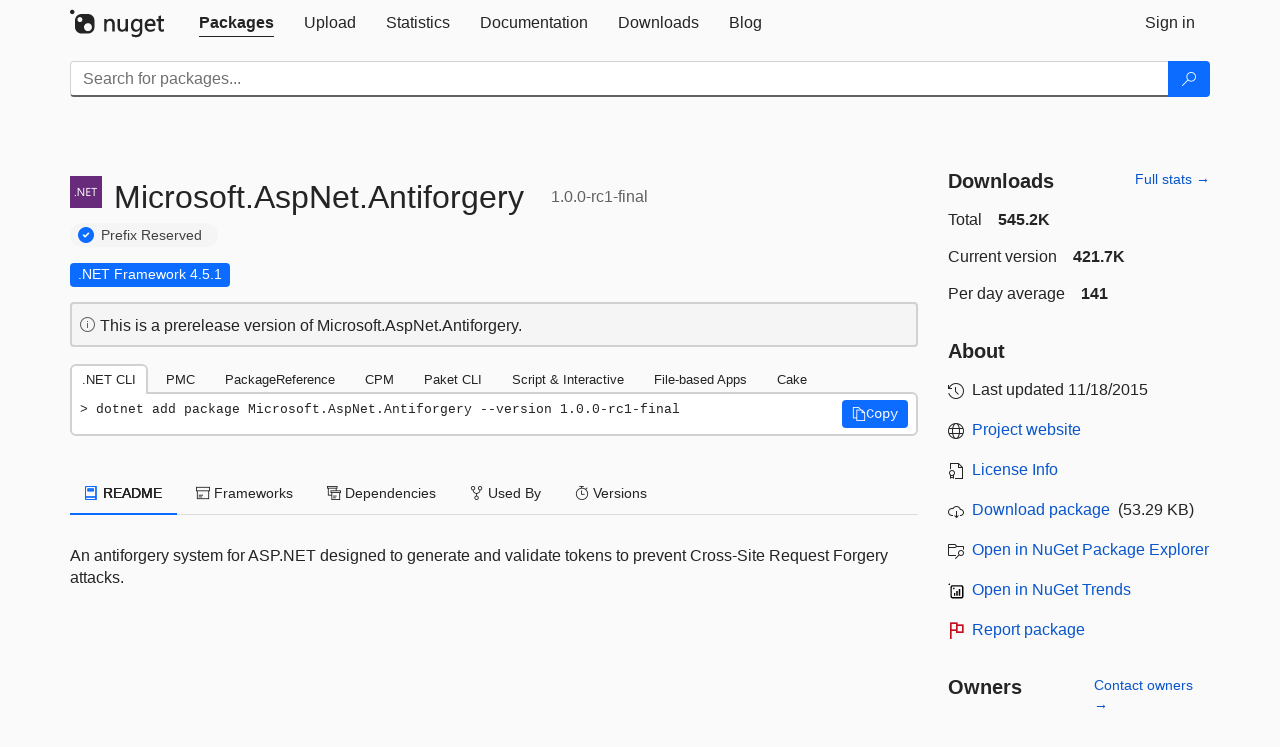

--- FILE ---
content_type: text/html; charset=utf-8
request_url: https://feed.nuget.org/packages/Microsoft.AspNet.Antiforgery/1.0.0-rc1-final
body_size: 10723
content:
<!DOCTYPE html>
<html lang="en">
<head>
    <meta charset="utf-8" />
    <meta http-equiv="X-UA-Compatible" content="IE=edge">
    <meta name="viewport" content="width=device-width, initial-scale=1">

        <link rel="canonical" href="https://www.nuget.org/packages/Microsoft.AspNet.Antiforgery/1.0.0-rc1-final">

    
            <meta property="fb:app_id" content="235682883225736" />
        <meta name="twitter:card" content="summary">
        <meta name="twitter:site" content="@nuget">
        <meta property="og:title" content="Microsoft.AspNet.Antiforgery 1.0.0-rc1-final" />
        <meta property="og:type" content="nugetgallery:package" />
        <meta property="og:url" content="https://nuget.org/packages/Microsoft.AspNet.Antiforgery/" />
        <meta property="og:description" content="An antiforgery system for ASP.NET designed to generate and validate tokens to prevent Cross-Site Request Forgery attacks." />
        <meta property="og:determiner" content="a" />
        <meta property="og:image" content="https://api.nuget.org/v3-flatcontainer/microsoft.aspnet.antiforgery/1.0.0-rc1-final/icon" />
            <link rel="alternate" type="application/atom+xml" title="Subscribe to Microsoft.AspNet.Antiforgery updates" href="/packages/Microsoft.AspNet.Antiforgery/atom.xml" />

    
        <meta name="description" content="An antiforgery system for ASP.NET designed to generate and validate tokens to prevent Cross-Site Request Forgery attacks.">


    <title>
        NuGet Gallery
        | Microsoft.AspNet.Antiforgery 1.0.0-rc1-final
    </title>

    <link href="/favicon.ico" rel="shortcut icon" type="image/x-icon" />
        <link title="NuGet.org" type="application/opensearchdescription+xml" href="/opensearch.xml" rel="search">

    <link href="/Content/gallery/css/site.min.css?v=1na5Q3HPVSkugniYsNxjmE134E1C4dpzFOT5rmDYA-E1" rel="stylesheet"/>

    <link href="/Content/gallery/css/bootstrap.min.css" rel="stylesheet"/>


    <script nonce="7LKmUN4jnwR1FMHpKhix/QCTpNDB51FmTanxBCxxpf4=">
        // Check the browser preferred color scheme
        const prefersDarkMode = window.matchMedia("(prefers-color-scheme: dark)").matches;
        const defaultTheme = prefersDarkMode ? "dark" : "light";
        const preferredTheme = localStorage.getItem("theme")

        // Check if the localStorage item is set, if not set it to the system theme
        if (!preferredTheme || !(preferredTheme === "dark" || preferredTheme === "light")) {
            localStorage.setItem("theme", "system");
        }

        if (preferredTheme === "light" || preferredTheme === "dark") {
            document.documentElement.setAttribute('data-theme', preferredTheme);
        }
        else {
            document.documentElement.setAttribute('data-theme', defaultTheme);
        }
    </script>

    <!-- HTML5 shim and Respond.js for IE8 support of HTML5 elements and media queries -->
    <!-- WARNING: Respond.js doesn't work if you view the page via file:// -->
    <!--[if lt IE 9]>
      <script src="https://oss.maxcdn.com/html5shiv/3.7.3/html5shiv.min.js"></script>
      <script src="https://oss.maxcdn.com/respond/1.4.2/respond.min.js"></script>
    <![endif]-->

    
    
    
    
                <script type="text/javascript">
                var appInsights = window.appInsights || function (config) {
                    function s(config) {
                        t[config] = function () {
                            var i = arguments;
                            t.queue.push(function () { t[config].apply(t, i) })
                        }
                    }

                    var t = { config: config }, r = document, f = window, e = "script", o = r.createElement(e), i, u;
                    for (o.src = config.url || "//js.monitor.azure.com/scripts/a/ai.0.js", r.getElementsByTagName(e)[0].parentNode.appendChild(o), t.cookie = r.cookie, t.queue = [], i = ["Event", "Exception", "Metric", "PageView", "Trace"]; i.length;) s("track" + i.pop());
                    return config.disableExceptionTracking || (i = "onerror", s("_" + i), u = f[i], f[i] = function (config, r, f, e, o) {
                        var s = u && u(config, r, f, e, o);
                        return s !== !0 && t["_" + i](config, r, f, e, o), s
                    }), t
                }({
                    instrumentationKey: 'df3a36b9-dfba-401c-82ab-35690083be3e',
                    samplingPercentage: 100
                });

                window.appInsights = appInsights;
                appInsights.trackPageView();
            </script>

</head>
<body >
    

<div id="cookie-banner"></div>




<nav class="navbar navbar-inverse" role="navigation">
    <div class="container">
        <div class="row">
            <div class="col-sm-12 text-center">
                <a href="#" id="skipToContent" class="showOnFocus" title="Skip To Content">Skip To Content</a>
            </div>
        </div>
        <div class="row">
            <div class="col-sm-12">
                <div class="navbar-header">
                    <button type="button" class="navbar-toggle collapsed" data-toggle="collapse" data-target="#navbar" aria-expanded="false" aria-controls="navbar">
                        <span class="sr-only">Toggle navigation</span>
                        <span class="icon-bar"></span>
                        <span class="icon-bar"></span>
                        <span class="icon-bar"></span>
                    </button>
                    <a href="/" class="home-link">
                        <div class="navbar-logo nuget-logo-image" alt="NuGet home" role="img" aria-label="NuGet Home"     onerror="this.src='https://nuget.org/Content/gallery/img/logo-header-94x29.png'; this.onerror = null;"
></div>
                    </a>
                </div>
                <div id="navbar" class="navbar-collapse collapse">
                    <ul class="nav navbar-nav" role="tablist">
                            <li class="active" role="presentation">
        <a role="tab" name="Packages" aria-selected="true" href="/packages" class="link-to-add-local-search-filters">
            <span>Packages</span>
        </a>
    </li>

                            <li class="" role="presentation">
        <a role="tab" name="Upload" aria-selected="false" href="/packages/manage/upload">
            <span>Upload</span>
        </a>
    </li>

    <li class="" role="presentation">
        <a role="tab" name="Statistics" aria-selected="false" href="/stats">
            <span>Statistics</span>
        </a>
    </li>
                                                    <li class="" role="presentation">
        <a role="tab" name="Documentation" aria-selected="false" href="https://docs.microsoft.com/nuget/">
            <span>Documentation</span>
        </a>
    </li>

                            <li class="" role="presentation">
        <a role="tab" name="Downloads" aria-selected="false" href="/downloads">
            <span>Downloads</span>
        </a>
    </li>

                            <li class="" role="presentation">
        <a role="tab" name="Blog" aria-selected="false" href="https://blog.nuget.org/">
            <span>Blog</span>
        </a>
    </li>

                    </ul>
                        <ul class="nav navbar-nav navbar-right" role="tablist">
    <li class="" role="presentation">
        <a role="tab" name="Sign in" aria-selected="false" href="/users/account/LogOn?returnUrl=%2Fpackages%2FMicrosoft.AspNet.Antiforgery%2F1.0.0-rc1-final" title="Sign in to an existing NuGet.org account">
            <span>Sign in</span>
        </a>
    </li>
                        </ul>
                </div>
            </div>
        </div>
    </div>

        <div id="search-bar-header" class="container search-container">
            <div class="row">
                <form aria-label="Package search bar" class="col-sm-12" id="form-to-add-local-search-filters" action="/packages" method="get">
                    <div class="input-group">
    <input name="q" type="text" class="form-control input-brand" id="search" aria-label="Enter packages to search"
           placeholder="Search for packages..." autocomplete="off"
           value=""
            />
    <span class="input-group-btn">
        <button class="btn btn-brand btn-search" type="submit"
                title="Search for packages" aria-label="Search">
            <span class="ms-Icon ms-Icon--Search" aria-hidden="true"></span>
        </button>
    </span>
</div>
                    <div id="autocomplete-results-container" class="text-left" tabindex="0"></div>

<script type="text/html" id="autocomplete-results-row">
    <!-- ko if: $data -->
    <!-- ko if: $data.PackageRegistration -->
    <div class="col-sm-4 autocomplete-row-id autocomplete-row-data">
        <span data-bind="attr: { id: 'autocomplete-result-id-' + $data.PackageRegistration.Id, title: $data.PackageRegistration.Id }, text: $data.PackageRegistration.Id"></span>
    </div>
    <div class="col-sm-4 autocomplete-row-downloadcount text-right autocomplete-row-data">
        <span data-bind="text: $data.DownloadCount + ' downloads'"></span>
    </div>
    <div class="col-sm-4 autocomplete-row-owners text-left autocomplete-row-data">
        <span data-bind="text: $data.OwnersString + ' '"></span>
    </div>
    <!-- /ko -->
    <!-- ko ifnot: $data.PackageRegistration -->
    <div class="col-sm-12 autocomplete-row-id autocomplete-row-data">
        <span data-bind="attr: { id: 'autocomplete-result-id-' + $data, title: $data  }, text: $data"></span>
    </div>
    <!-- /ko -->
    <!-- /ko -->
</script>

<script type="text/html" id="autocomplete-results-template">
    <!-- ko if: $data.data.length > 0 -->
    <div data-bind="foreach: $data.data" id="autocomplete-results-list">
        <a data-bind="attr: { id: 'autocomplete-result-row-' + $data, href: '/packages/' + $data, title: $data }" tabindex="-1">
            <div data-bind="attr:{ id: 'autocomplete-container-' + $data }" class="autocomplete-results-row">
            </div>
        </a>
    </div>
    <!-- /ko -->
</script>

                </form>
            </div>
        </div>
</nav>






    <div id="skippedToContent">
    ﻿










<section role="main" class="container main-container page-package-details">
    <div class="row">
        <div class="col-sm-9 package-details-main">
            <div class="package-header">
                    <div class="package-title">
                        <h1>
                            <span class="pull-left">
                                <img class="package-icon img-responsive" aria-hidden="true" alt=""
                                     src="https://api.nuget.org/v3-flatcontainer/microsoft.aspnet.antiforgery/1.0.0-rc1-final/icon"     onerror="this.src='https://nuget.org/Content/gallery/img/default-package-icon-256x256.png'; this.onerror = null;"
 />
                            </span>
                            <span class="title">
                                Microsoft.<wbr>AspNet.<wbr>Antiforgery
                            </span>
                            <span class="version-title">
                                1.0.0-rc1-final
                            </span>
                        </h1>

                            <span class="prefix-reserve-title">
                                <i class="ms-Icon ms-Icon--SkypeCircleCheck reserved-indicator" data-content="The ID prefix of this package has been reserved for one of the owners of this package by NuGet.org." tabindex="0"
                                   alt="The ID prefix of this package has been reserved for one of the owners of this package by NuGet.org."></i>
                                <a href="https://docs.microsoft.com/nuget/nuget-org/id-prefix-reservation" class="prefix-reserve-label">
                                    Prefix Reserved
                                </a>
                            </span>
                    </div>






<div class="framework framework-badges">
                <a href=/packages/Microsoft.AspNet.Antiforgery/1.0.0-rc1-final#supportedframeworks-body-tab
       >
        <span class=framework-badge-asset>
            .NET Framework 4.5.1
        </span>
        <span class="tooltip-block">
            <span class="tooltip-wrapper popover right" role="tooltip">
                <span class="arrow"></span>
                <span class="popover-content">
                    This package targets .NET Framework 4.5.1. The package is compatible with this framework or higher.
                </span>
            </span>
        </span>
    </a>
</div>




    <div class="icon-text alert alert-brand-info" >
        <i class="ms-Icon ms-Icon--Info" aria-hidden="true"></i>
        
                                This is a prerelease version of Microsoft.AspNet.Antiforgery.
                            

    </div>





                    <div class="install-tabs">
                        <ul class="nav nav-tabs" role="tablist">

    <li role="presentation" class="active">
        <a href="#dotnet-cli"
           id="dotnet-cli-tab" class="package-manager-tab"
           aria-selected="true" tabindex="0"
           aria-controls="dotnet-cli" role="tab" data-toggle="tab"
           title="Switch to tab panel which contains package installation command for .NET CLI">
            .NET CLI
        </a>
    </li>
    <li role="presentation" class="">
        <a href="#package-manager"
           id="package-manager-tab" class="package-manager-tab"
           aria-selected="false" tabindex="-1"
           aria-controls="package-manager" role="tab" data-toggle="tab"
           title="Switch to tab panel which contains package installation command for Package Manager Console">
            PMC
        </a>
    </li>
    <li role="presentation" class="">
        <a href="#package-reference"
           id="package-reference-tab" class="package-manager-tab"
           aria-selected="false" tabindex="-1"
           aria-controls="package-reference" role="tab" data-toggle="tab"
           title="Switch to tab panel which contains package installation command for PackageReference">
            PackageReference
        </a>
    </li>
    <li role="presentation" class="">
        <a href="#package-version"
           id="package-version-tab" class="package-manager-tab"
           aria-selected="false" tabindex="-1"
           aria-controls="package-version" role="tab" data-toggle="tab"
           title="Switch to tab panel which contains package installation command for Central Package Management">
            CPM
        </a>
    </li>
    <li role="presentation" class="">
        <a href="#paket-cli"
           id="paket-cli-tab" class="package-manager-tab"
           aria-selected="false" tabindex="-1"
           aria-controls="paket-cli" role="tab" data-toggle="tab"
           title="Switch to tab panel which contains package installation command for Paket CLI">
            Paket CLI
        </a>
    </li>
    <li role="presentation" class="">
        <a href="#script-interactive"
           id="script-interactive-tab" class="package-manager-tab"
           aria-selected="false" tabindex="-1"
           aria-controls="script-interactive" role="tab" data-toggle="tab"
           title="Switch to tab panel which contains package installation command for Script &amp; Interactive">
            Script &amp; Interactive
        </a>
    </li>
    <li role="presentation" class="">
        <a href="#dotnet-run-file"
           id="dotnet-run-file-tab" class="package-manager-tab"
           aria-selected="false" tabindex="-1"
           aria-controls="dotnet-run-file" role="tab" data-toggle="tab"
           title="Switch to tab panel which contains package installation command for File-based Apps">
            File-based Apps
        </a>
    </li>
    <li role="presentation" class="">
        <a href="#cake"
           id="cake-tab" class="package-manager-tab"
           aria-selected="false" tabindex="-1"
           aria-controls="cake" role="tab" data-toggle="tab"
           title="Switch to tab panel which contains package installation command for Cake">
            Cake
        </a>
    </li>
                        </ul>
                        <div class="tab-content">

    <div role="tabpanel" class="tab-pane active" id="dotnet-cli">
            <div class="install-script-row">
                
                <pre class="install-script" id="dotnet-cli-0001-text"><span class="install-command-row">dotnet add package Microsoft.AspNet.Antiforgery --version 1.0.0-rc1-final</span>
                    <div class="copy-button">
<button id="dotnet-cli-0001-button" class="btn btn-brand-icon" type="button"
                                data-toggle="popover" data-placement="bottom" data-content="Copied."
                                aria-label="Copy the .NET CLI command" role="button">
                            <span class="ms-Icon ms-Icon--Copy" aria-hidden="true"></span>
                            <span>Copy</span>
                        </button>
                    </div>
                </pre>
            </div>
            </div>
    <div role="tabpanel" class="tab-pane " id="package-manager">
            <div class="install-script-row">
                
                <pre class="install-script" id="package-manager-0001-text"><span class="install-command-row">NuGet\Install-Package Microsoft.AspNet.Antiforgery -Version 1.0.0-rc1-final</span>
                    <div class="copy-button">
<button id="package-manager-0001-button" class="btn btn-brand-icon" type="button"
                                data-toggle="popover" data-placement="bottom" data-content="Copied."
                                aria-label="Copy the PMC command" role="button">
                            <span class="ms-Icon ms-Icon--Copy" aria-hidden="true"></span>
                            <span>Copy</span>
                        </button>
                    </div>
                </pre>
            </div>
            <div class="icon-text alert alert-brand-info" >
        <i class="ms-Icon ms-Icon--Info" aria-hidden="true"></i>
        
This command is intended to be used within the Package Manager Console in Visual Studio, as it uses the NuGet module's version of <a href='https://docs.microsoft.com/nuget/reference/ps-reference/ps-ref-install-package'>Install-Package</a>.
                    
    </div>
    </div>
    <div role="tabpanel" class="tab-pane " id="package-reference">
            <div class="install-script-row">
                
                <pre class="install-script" id="package-reference-0001-text"><span class="install-command-row">&lt;PackageReference Include=&quot;Microsoft.AspNet.Antiforgery&quot; Version=&quot;1.0.0-rc1-final&quot; /&gt;</span>
                    <div class="copy-button">
<button id="package-reference-0001-button" class="btn btn-brand-icon" type="button"
                                data-toggle="popover" data-placement="bottom" data-content="Copied."
                                aria-label="Copy the PackageReference XML node" role="button">
                            <span class="ms-Icon ms-Icon--Copy" aria-hidden="true"></span>
                            <span>Copy</span>
                        </button>
                    </div>
                </pre>
            </div>
            <div class="icon-text alert alert-brand-info" >
        <i class="ms-Icon ms-Icon--Info" aria-hidden="true"></i>
        
For projects that support <a href="https://docs.microsoft.com/nuget/consume-packages/package-references-in-project-files">PackageReference</a>, copy this XML node into the project file to reference the package.
                    
    </div>
    </div>
    <div role="tabpanel" class="tab-pane " id="package-version">
            <div class="install-script-row">
                
                <pre class="install-script" id="package-version-0001-text"><span class="install-command-row">&lt;PackageVersion Include=&quot;Microsoft.AspNet.Antiforgery&quot; Version=&quot;1.0.0-rc1-final&quot; /&gt;</span>
                    <div class="copy-button">
<span class="package-manager-command-header">
                            Directory.Packages.props
                        </span>
<button id="package-version-0001-button" class="btn btn-brand-icon" type="button"
                                data-toggle="popover" data-placement="bottom" data-content="Copied."
                                aria-label="Copy the PackageVersion XML node" role="button">
                            <span class="ms-Icon ms-Icon--Copy" aria-hidden="true"></span>
                            <span>Copy</span>
                        </button>
                    </div>
                </pre>
            </div>
            <div class="install-script-row">
                
                <pre class="install-script" id="package-version-0002-text"><span class="install-command-row">&lt;PackageReference Include=&quot;Microsoft.AspNet.Antiforgery&quot; /&gt;</span>
                    <div class="copy-button">
<span class="package-manager-command-header">
                            Project file
                        </span>
<button id="package-version-0002-button" class="btn btn-brand-icon" type="button"
                                data-toggle="popover" data-placement="bottom" data-content="Copied."
                                aria-label="Copy the PackageVersion XML node" role="button">
                            <span class="ms-Icon ms-Icon--Copy" aria-hidden="true"></span>
                            <span>Copy</span>
                        </button>
                    </div>
                </pre>
            </div>
            <div class="icon-text alert alert-brand-info" >
        <i class="ms-Icon ms-Icon--Info" aria-hidden="true"></i>
        
For projects that support <a href="https://learn.microsoft.com/en-us/nuget/consume-packages/central-package-management">Central Package Management (CPM)</a>, copy this XML node into the solution Directory.Packages.props file to version the package.
                    
    </div>
    </div>
    <div role="tabpanel" class="tab-pane " id="paket-cli">
            <div class="install-script-row">
                
                <pre class="install-script" id="paket-cli-0001-text"><span class="install-command-row">paket add Microsoft.AspNet.Antiforgery --version 1.0.0-rc1-final</span>
                    <div class="copy-button">
<button id="paket-cli-0001-button" class="btn btn-brand-icon" type="button"
                                data-toggle="popover" data-placement="bottom" data-content="Copied."
                                aria-label="Copy the Paket CLI command" role="button">
                            <span class="ms-Icon ms-Icon--Copy" aria-hidden="true"></span>
                            <span>Copy</span>
                        </button>
                    </div>
                </pre>
            </div>
            <div class="icon-text alert alert-brand-warning"   role="alert" aria-live="assertive"  >
        <i class="ms-Icon ms-Icon--Warning" aria-hidden="true"></i>
        
<b display="none" aria-label="warning" role="alert"></b> The NuGet Team does not provide support for this client. Please contact its <a href="https://fsprojects.github.io/Paket/contact.html" aria-label="Contact the maintainers of the Paket CLI client">maintainers</a> for support.
                    
    </div>
    </div>
    <div role="tabpanel" class="tab-pane " id="script-interactive">
            <div class="install-script-row">
                
                <pre class="install-script" id="script-interactive-0001-text"><span class="install-command-row">#r &quot;nuget: Microsoft.AspNet.Antiforgery, 1.0.0-rc1-final&quot;</span>
                    <div class="copy-button">
<button id="script-interactive-0001-button" class="btn btn-brand-icon" type="button"
                                data-toggle="popover" data-placement="bottom" data-content="Copied."
                                aria-label="Copy the Script &amp; Interactive command" role="button">
                            <span class="ms-Icon ms-Icon--Copy" aria-hidden="true"></span>
                            <span>Copy</span>
                        </button>
                    </div>
                </pre>
            </div>
            <div class="icon-text alert alert-brand-info" >
        <i class="ms-Icon ms-Icon--Info" aria-hidden="true"></i>
        
#r directive can be used in F# Interactive and Polyglot Notebooks. Copy this into the interactive tool or source code of the script to reference the package.
                    
    </div>
    </div>
    <div role="tabpanel" class="tab-pane " id="dotnet-run-file">
            <div class="install-script-row">
                
                <pre class="install-script" id="dotnet-run-file-0001-text"><span class="install-command-row">#:package Microsoft.AspNet.Antiforgery@1.0.0-rc1-final</span>
                    <div class="copy-button">
<button id="dotnet-run-file-0001-button" class="btn btn-brand-icon" type="button"
                                data-toggle="popover" data-placement="bottom" data-content="Copied."
                                aria-label="Copy the File-based Apps command" role="button">
                            <span class="ms-Icon ms-Icon--Copy" aria-hidden="true"></span>
                            <span>Copy</span>
                        </button>
                    </div>
                </pre>
            </div>
            <div class="icon-text alert alert-brand-info" >
        <i class="ms-Icon ms-Icon--Info" aria-hidden="true"></i>
        
#:package directive can be used in C# file-based apps starting in .NET 10 preview 4. Copy this into a .cs file before any lines of code to reference the package.
                    
    </div>
    </div>
    <div role="tabpanel" class="tab-pane " id="cake">
            <div class="install-script-row">
                
                <pre class="install-script" id="cake-0001-text"><span class="install-command-row">#addin nuget:?package=Microsoft.AspNet.Antiforgery&amp;version=1.0.0-rc1-final&amp;prerelease</span>
                    <div class="copy-button">
<span class="package-manager-command-header">
                            Install as a Cake Addin
                        </span>
<button id="cake-0001-button" class="btn btn-brand-icon" type="button"
                                data-toggle="popover" data-placement="bottom" data-content="Copied."
                                aria-label="Copy the Cake command" role="button">
                            <span class="ms-Icon ms-Icon--Copy" aria-hidden="true"></span>
                            <span>Copy</span>
                        </button>
                    </div>
                </pre>
            </div>
            <div class="install-script-row">
                
                <pre class="install-script" id="cake-0002-text"><span class="install-command-row">#tool nuget:?package=Microsoft.AspNet.Antiforgery&amp;version=1.0.0-rc1-final&amp;prerelease</span>
                    <div class="copy-button">
<span class="package-manager-command-header">
                            Install as a Cake Tool
                        </span>
<button id="cake-0002-button" class="btn btn-brand-icon" type="button"
                                data-toggle="popover" data-placement="bottom" data-content="Copied."
                                aria-label="Copy the Cake command" role="button">
                            <span class="ms-Icon ms-Icon--Copy" aria-hidden="true"></span>
                            <span>Copy</span>
                        </button>
                    </div>
                </pre>
            </div>
            <div class="icon-text alert alert-brand-warning"   role="alert" aria-live="assertive"  >
        <i class="ms-Icon ms-Icon--Warning" aria-hidden="true"></i>
        
<b display="none" aria-label="warning" role="alert"></b> The NuGet Team does not provide support for this client. Please contact its <a href="https://cakebuild.net/support/nuget" aria-label="Contact the maintainers of the Cake client">maintainers</a> for support.
                    
    </div>
    </div>
                        </div>
                    </div>
            </div>

            <div class="body-tabs">
                <ul class="nav nav-tabs" role="tablist">

                        <li role="presentation" class="active" id="show-readme-container">
                            <a href="#readme-body-tab"
                               role="tab"
                               data-toggle="tab"
                               data-target="#readme-tab"
                               id="readme-body-tab"
                               class="body-tab"
                               aria-controls="readme-tab"
                               aria-selected="true"
                               tabindex="0">
                                    <i class="ms-Icon ms-Icon--Dictionary" aria-hidden="true"></i>
                                README
                            </a>
                        </li>
                        <li role="presentation" id="show-supportedframeworks-container">
                            <a href="#supportedframeworks-body-tab"
                                role="tab"
                                data-toggle="tab"
                                data-target="#supportedframeworks-tab"
                                id="supportedframeworks-body-tab"
                                class="body-tab"
                                aria-controls="supportedframeworks-tab"
                                aria-selected="false"
                                tabindex="-1">
                                <i class="ms-Icon ms-Icon--Package" aria-hidden="true"></i>
                                Frameworks
                            </a>
                        </li>
                        <li role="presentation">
                            <a href="#dependencies-body-tab"
                               role="tab"
                               data-toggle="tab"
                               data-target="#dependencies-tab"
                               id="dependencies-body-tab"
                               class="body-tab"
                               aria-controls="dependencies-tab"
                               aria-selected="false"
                               tabindex="-1">
                                <i class="ms-Icon ms-Icon--Packages" aria-hidden="true"></i>
                                Dependencies
                            </a>
                        </li>

                        <li role="presentation">
                            <a href="#usedby-body-tab"
                               role="tab"
                               data-toggle="tab"
                               data-target="#usedby-tab"
                               id="usedby-body-tab"
                               class="body-tab"
                               aria-controls="usedby-tab"
                               aria-selected="false"
                               tabindex="-1">
                                <i class="ms-Icon ms-Icon--BranchFork2" aria-hidden="true"></i>
                                Used By
                            </a>
                        </li>


                    <li role="presentation">
                        <a href="#versions-body-tab"
                           role="tab"
                           data-toggle="tab"
                           data-target="#versions-tab"
                           id="versions-body-tab"
                           class="body-tab"
                           aria-controls="versions-tab"
                           aria-selected="false"
                           tabindex="-1">
                            <i class="ms-Icon ms-Icon--Stopwatch" aria-hidden="true"></i>
                            Versions
                        </a>
                    </li>

                </ul>
            </div>

            <div class="tab-content body-tab-content">
                    <div role="tabpanel" class="tab-pane active" id="readme-tab"  aria-label="Readme tab content">
                            <p>An antiforgery system for ASP.NET designed to generate and validate tokens to prevent Cross-Site Request Forgery attacks.</p>
                    </div>
                    <div role="tabpanel" class="tab-pane " id="supportedframeworks-tab" aria-label="Supported frameworks tab content">
<table class="framework framework-table" aria-label="Supported frameworks">
    <thead>
        <tr>
            <th scope="col" class="framework-table-title"><b>Product</b></th>
            <th scope="col" class="framework-table-title">
                <b aria-hidden="true" >Versions</b>
                <span class="sr-only">Compatible and additional computed target framework versions.</span>
            </th>
        </tr>
    </thead>
    <tbody>
                <tr>
                    <td class="framework-table-product">
                        .NET Framework
                    </td>

                    <td class="framework-table-frameworks">
                                <span aria-hidden="true" class="framework-badge-asset framework-table-margin">net451</span>
                                <span class="sr-only">net451 is compatible.&nbsp;</span>
                                <span aria-hidden="true" class="framework-badge-computed framework-table-margin">net452</span>
                                <span class="sr-only">net452 was computed.&nbsp;</span>
                                <span aria-hidden="true" class="framework-badge-computed framework-table-margin">net46</span>
                                <span class="sr-only">net46 was computed.&nbsp;</span>
                                <span aria-hidden="true" class="framework-badge-computed framework-table-margin">net461</span>
                                <span class="sr-only">net461 was computed.&nbsp;</span>
                                <span aria-hidden="true" class="framework-badge-computed framework-table-margin">net462</span>
                                <span class="sr-only">net462 was computed.&nbsp;</span>
                                <span aria-hidden="true" class="framework-badge-computed framework-table-margin">net463</span>
                                <span class="sr-only">net463 was computed.&nbsp;</span>
                                <span aria-hidden="true" class="framework-badge-computed framework-table-margin">net47</span>
                                <span class="sr-only">net47 was computed.&nbsp;</span>
                                <span aria-hidden="true" class="framework-badge-computed framework-table-margin">net471</span>
                                <span class="sr-only">net471 was computed.&nbsp;</span>
                                <span aria-hidden="true" class="framework-badge-computed framework-table-margin">net472</span>
                                <span class="sr-only">net472 was computed.&nbsp;</span>
                                <span aria-hidden="true" class="framework-badge-computed framework-table-margin">net48</span>
                                <span class="sr-only">net48 was computed.&nbsp;</span>
                                <span aria-hidden="true" class="framework-badge-computed framework-table-margin">net481</span>
                                <span class="sr-only">net481 was computed.&nbsp;</span>
                    </td>
                </tr>
                <tr>
                    <td class="framework-table-product">
                        .NETPlatform
                    </td>

                    <td class="framework-table-frameworks">
                                <span aria-hidden="true" class="framework-badge-asset framework-table-margin">dotnet54</span>
                                <span class="sr-only">dotnet54 is compatible.&nbsp;</span>
                    </td>
                </tr>
    </tbody>
</table>
<div>
    <div>
        <i class="frameworktableinfo-computed-icon framework-badge-computed"></i>
        <span class="frameworktableinfo-text">Compatible target framework(s)</span>
    </div>
    <div>
        <i class="frameworktableinfo-asset-icon"></i>
        <span class="frameworktableinfo-text">Included target framework(s) (in package)</span>
    </div>
    <span class="frameworktableinfo-text"><i>Learn more about <a href='https://docs.microsoft.com/dotnet/standard/frameworks' aria-label="Learn more about Target Frameworks">Target Frameworks</a> and <a href='https://docs.microsoft.com/dotnet/standard/net-standard' aria-label="Learn more about .NET Standard">.NET Standard</a>.</i></span>
</div>
                    </div>
                    <div role="tabpanel" class="tab-pane " id="dependencies-tab" aria-label="Dependencies tab content">
                                    <ul class="list-unstyled dependency-groups" id="dependency-groups">
                                            <li>
                                                    <h4><span>.NETFramework 4.5.1</span></h4>
                                                <ul class="list-unstyled dependency-group">
                                                        <li>
                                                                <a href="/packages/Microsoft.AspNet.DataProtection/">Microsoft.AspNet.DataProtection</a>
                                                                <span>(&gt;= 1.0.0-rc1-final)</span>
                                                        </li>
                                                        <li>
                                                                <a href="/packages/Microsoft.AspNet.Http.Abstractions/">Microsoft.AspNet.Http.Abstractions</a>
                                                                <span>(&gt;= 1.0.0-rc1-final)</span>
                                                        </li>
                                                        <li>
                                                                <a href="/packages/Microsoft.AspNet.WebUtilities/">Microsoft.AspNet.WebUtilities</a>
                                                                <span>(&gt;= 1.0.0-rc1-final)</span>
                                                        </li>
                                                        <li>
                                                                <a href="/packages/Microsoft.Extensions.DependencyInjection.Abstractions/">Microsoft.Extensions.DependencyInjection.Abstractions</a>
                                                                <span>(&gt;= 1.0.0-rc1-final)</span>
                                                        </li>
                                                        <li>
                                                                <a href="/packages/Microsoft.Extensions.OptionsModel/">Microsoft.Extensions.OptionsModel</a>
                                                                <span>(&gt;= 1.0.0-rc1-final)</span>
                                                        </li>
                                                        <li>
                                                                <a href="/packages/Microsoft.Extensions.WebEncoders/">Microsoft.Extensions.WebEncoders</a>
                                                                <span>(&gt;= 1.0.0-rc1-final)</span>
                                                        </li>
                                                </ul>
                                            </li>
                                            <li>
                                                    <h4><span>.NETPlatform 5.4</span></h4>
                                                <ul class="list-unstyled dependency-group">
                                                        <li>
                                                                <a href="/packages/Microsoft.AspNet.DataProtection/">Microsoft.AspNet.DataProtection</a>
                                                                <span>(&gt;= 1.0.0-rc1-final)</span>
                                                        </li>
                                                        <li>
                                                                <a href="/packages/Microsoft.AspNet.Http.Abstractions/">Microsoft.AspNet.Http.Abstractions</a>
                                                                <span>(&gt;= 1.0.0-rc1-final)</span>
                                                        </li>
                                                        <li>
                                                                <a href="/packages/Microsoft.AspNet.WebUtilities/">Microsoft.AspNet.WebUtilities</a>
                                                                <span>(&gt;= 1.0.0-rc1-final)</span>
                                                        </li>
                                                        <li>
                                                                <a href="/packages/Microsoft.Extensions.DependencyInjection.Abstractions/">Microsoft.Extensions.DependencyInjection.Abstractions</a>
                                                                <span>(&gt;= 1.0.0-rc1-final)</span>
                                                        </li>
                                                        <li>
                                                                <a href="/packages/Microsoft.Extensions.OptionsModel/">Microsoft.Extensions.OptionsModel</a>
                                                                <span>(&gt;= 1.0.0-rc1-final)</span>
                                                        </li>
                                                        <li>
                                                                <a href="/packages/Microsoft.Extensions.WebEncoders/">Microsoft.Extensions.WebEncoders</a>
                                                                <span>(&gt;= 1.0.0-rc1-final)</span>
                                                        </li>
                                                </ul>
                                            </li>
                                    </ul>
                    </div>
                <div role="tabpanel" class="tab-pane " id="usedby-tab" aria-label="Used by tab content">
                        <div class="used-by" id="used-by">
                                    <h3>
                                        <strong>NuGet packages </strong> (2)
                                    </h3>
                                    <p>
                                        Showing the top 2 NuGet packages that depend on Microsoft.AspNet.Antiforgery:
                                    </p>
                                    <table class="table borderless" aria-label="Packages that depend on Microsoft.AspNet.Antiforgery">
                                        <thead>
                                            <tr>
                                                <th class="used-by-adjust-table-head" scope="col" role="columnheader">Package</th>
                                                <th class="used-by-adjust-table-head" scope="col" role="columnheader">Downloads</th>
                                            </tr>
                                        </thead>
                                        <tbody class="no-border">
                                                <tr>
                                                    <td class="used-by-desc-column">
                                                        <a class="text-left ngp-link" href="/packages/Microsoft.AspNet.Mvc.ViewFeatures/">
                                                            Microsoft.AspNet.Mvc.ViewFeatures
                                                        </a>
                                                            <i class="ms-Icon ms-Icon--SkypeCircleCheck reserved-indicator" title="The ID prefix of this package has been reserved for one of the owners of this package by NuGet.org."
                                                               alt="The ID prefix of this package has been reserved for one of the owners of this package by NuGet.org."></i>
                                                        <p class="used-by-desc">View Rendering features for the MVC runtime</p>
                                                    </td>
                                                    <td>
                                                        <i class="ms-Icon ms-Icon--Download used-by-download-icon" aria-hidden="true"></i> <label class="used-by-count">542.4K</label>
                                                    </td>
                                                </tr>
                                                <tr>
                                                    <td class="used-by-desc-column">
                                                        <a class="text-left ngp-link" href="/packages/Boilerplate.Web.Mvc6/">
                                                            Boilerplate.Web.Mvc6
                                                        </a>
                                                        <p class="used-by-desc">Provides boilerplate framework code for an ASP.NET MVC project. ASP.NET MVC Boilerplate is a professional template for building secure, fast, robust and adaptable web applications or sites. It provides the minimum amount of code required on top of the default MVC template provided by Microsoft. You can download the ASP.NET MVC Boilerplate project template on the Visual Studio Gallery or download the code on GitHub.</p>
                                                    </td>
                                                    <td>
                                                        <i class="ms-Icon ms-Icon--Download used-by-download-icon" aria-hidden="true"></i> <label class="used-by-count">67.1K</label>
                                                    </td>
                                                </tr>
                                        </tbody>
                                    </table>

                                    <h3>
                                        <strong>GitHub repositories</strong>
                                    </h3>
                                    <p>
                                        This package is not used by any popular GitHub repositories.
                                    </p>
                        </div>
                </div>
                <div role="tabpanel" class="tab-pane " id="versions-tab" aria-label="Versions tab content">
                    <div class="version-history" id="version-history">
                        <table aria-label="Version History of Microsoft.AspNet.Antiforgery" class="table borderless">
                            <thead>
                                <tr>
                                    <th scope="col" role="columnheader">Version</th>
                                    <th scope="col" role="columnheader">Downloads</th>
                                    <th scope="col" role="columnheader">
                                        Last Updated
                                    </th>

                                                                                                                <th scope="col" role="columnheader" aria-hidden="true" abbr="Package Warnings"></th>
                                </tr>
                            </thead>
                            <tbody class="no-border">
                                        <tr class="bg-brand-info">
                                            <td>
                                                <a href="/packages/Microsoft.AspNet.Antiforgery/1.0.0-rc1-final" title="1.0.0-rc1-final">
                                                    1.0.0-rc1-final
                                                </a>
                                            </td>
                                            <td>
                                                421,702
                                            </td>
                                            <td>
                                                <span data-datetime="2015-11-18T14:00:50.3900000">11/18/2015</span>
                                            </td>


                                                <td class="package-icon-cell" aria-hidden="true"></td>
                                        </tr>
                                        <tr>
                                            <td>
                                                <a href="/packages/Microsoft.AspNet.Antiforgery/1.0.0-beta8" title="1.0.0-beta8">
                                                    1.0.0-beta8
                                                </a>
                                            </td>
                                            <td>
                                                49,190
                                            </td>
                                            <td>
                                                <span data-datetime="2015-10-15T15:49:16.4430000">10/15/2015</span>
                                            </td>


                                                <td class="package-icon-cell" aria-hidden="true"></td>
                                        </tr>
                                        <tr>
                                            <td>
                                                <a href="/packages/Microsoft.AspNet.Antiforgery/1.0.0-beta7" title="1.0.0-beta7">
                                                    1.0.0-beta7
                                                </a>
                                            </td>
                                            <td>
                                                33,569
                                            </td>
                                            <td>
                                                <span data-datetime="2015-09-02T16:25:55.1700000">9/2/2015</span>
                                            </td>


                                                <td class="package-icon-cell" aria-hidden="true"></td>
                                        </tr>
                                        <tr>
                                            <td>
                                                <a href="/packages/Microsoft.AspNet.Antiforgery/1.0.0-beta6" title="1.0.0-beta6">
                                                    1.0.0-beta6
                                                </a>
                                            </td>
                                            <td>
                                                39,152
                                            </td>
                                            <td>
                                                <span data-datetime="2015-07-27T17:53:08.1330000">7/27/2015</span>
                                            </td>


                                                <td class="package-icon-cell" aria-hidden="true"></td>
                                        </tr>
                                        <tr>
                                            <td>
                                                <a href="/packages/Microsoft.AspNet.Antiforgery/1.0.0-beta5" title="1.0.0-beta5">
                                                    1.0.0-beta5
                                                </a>
                                            </td>
                                            <td>
                                                1,543
                                            </td>
                                            <td>
                                                <span data-datetime="2015-06-30T17:23:45.8430000">6/30/2015</span>
                                            </td>


                                                <td class="package-icon-cell" aria-hidden="true"></td>
                                        </tr>
                            </tbody>
                        </table>
                    </div>
                </div>
            </div>
        </div>

        <aside aria-label="Package details info" class="col-sm-3 package-details-info">
                <div class="sidebar-section">
                    <div class="row sidebar-headers">
                        <div class="col-md-6">
                            Downloads
                        </div>
                        <div class="col-md-6 title-links">
                                <a href="/stats/packages/Microsoft.AspNet.Antiforgery?groupby=Version" title="Package Statistics">Full stats →</a>
                        </div>
                    </div>
                    <div class="download-info">
                        <div class="download-info-row">
                            <span class="download-info-header">Total</span>
                            <span class="download-info-content">545.2K</span>
                        </div>
                        <div class="download-info-row">
                            <span class="download-info-header">Current version</span>
                            <span class="download-info-content">421.7K</span>
                        </div>
                        <div class="download-info-row">
                            <span class="download-info-header">Per day average</span>
                            <span class="download-info-content">141</span>
                        </div>
                    </div>
                </div>

            <div class="sidebar-section">
                <div class="sidebar-headers">About</div>
                <ul class="list-unstyled ms-Icon-ul sidebar-links">
                    <li>
                        <i class="ms-Icon ms-Icon--History" aria-hidden="true"></i>
                        Last updated <span data-datetime="2015-11-18T14:00:50.3900000">11/18/2015</span>
                    </li>
                        <li>
                            <i class="ms-Icon ms-Icon--Globe" aria-hidden="true"></i>
                            <a href="https://www.asp.net/" data-track="outbound-project-url" title="Visit the project site to learn more about this package" rel="nofollow">
                                Project website
                            </a>
                        </li>


                            <li>
                                <i class="ms-Icon ms-Icon--Certificate" aria-hidden="true"></i>
                                    <a href="https://www.microsoft.com/web/webpi/eula/net_library_eula_enu.htm"
                                        data-track="outbound-license-url" title="Make sure you agree with the license" rel="nofollow">
                                        License Info
                                    </a>
                            </li>

                        <li>
                            <i class="ms-Icon ms-Icon--CloudDownload" aria-hidden="true"></i>
                            <a href="https://www.nuget.org/api/v2/package/Microsoft.AspNet.Antiforgery/1.0.0-rc1-final" data-track="outbound-manual-download" title="Download the raw nupkg file." rel="nofollow">Download package</a>
                            &nbsp;(53.29 KB)
                        </li>

                        <li>
                            <i class="ms-Icon ms-Icon--FabricFolderSearch" aria-hidden="true" aria-label="nuget.info is a 3rd party website, not controlled by Microsoft. This link is made available to you per the NuGet Terms of Use." title="nuget.info is a 3rd party website, not controlled by Microsoft. This link is made available to you per the NuGet Terms of Use."></i>
                            <a href="https://nuget.info/packages/Microsoft.AspNet.Antiforgery/1.0.0-rc1-final" data-track="outbound-nugetpackageexplorer-url"
                                aria-label="open in NuGet Package Explorer"
                                title="Explore additional package info on NuGet Package Explorer" target="_blank" rel="nofollow noreferrer">
                                Open in NuGet Package Explorer
                            </a>
                        </li>


                        <li>
                            <img class="icon nuget-trends-icon"
                                 aria-label="nugettrends.com is a 3rd party website, not controlled by Microsoft. This link is made available to you per the NuGet Terms of Use." title="nugettrends.com is a 3rd party website, not controlled by Microsoft. This link is made available to you per the NuGet Terms of Use."
                                 src="https://nuget.org/Content/gallery/img/nuget-trends.svg"
                                     onerror="this.src='https://nuget.org/Content/gallery/img/nuget-trends-32x32.png'; this.onerror = null;"
 />
                            <a href="https://nugettrends.com/packages?ids=Microsoft.AspNet.Antiforgery" data-track="outbound-nuget-trends-url"
                               aria-label="open in nugetrends.com"
                               title="Explore download trends on nugettrends.com" target="_blank" rel="nofollow noreferrer">
                                Open in NuGet Trends
                            </a>
                        </li>


                        <li class="report-link">
                            <i class="ms-Icon ms-Icon--Flag" aria-hidden="true"></i>
                            <a href="/packages/Microsoft.AspNet.Antiforgery/1.0.0-rc1-final/ReportAbuse" title="Report the package as abusive">
                                Report package
                            </a>
                        </li>
                </ul>
            </div>



            <div class="sidebar-section">
                <div class="row sidebar-headers">
                    <div class="col-md-6">
                        Owners
                    </div>
                    <div class="col-md-6 title-links">
                        <a href="/packages/Microsoft.AspNet.Antiforgery/1.0.0-rc1-final/ContactOwners" title="Ask the package owners a question">Contact owners →</a>
                    </div>
                </div>

                    <ul class="list-unstyled owner-list">
                            <li>
                                    <a class="profile-icon" href="/profiles/Microsoft" title="Microsoft">
                                        <img src="/profiles/Microsoft/avatar?imageSize=64"
                                class="owner-image"
                                height="32"
                                width="32"
                                title="Microsoft"
                                alt="Microsoft gravatar" />
                                    </a>
                                <a class="username" href="/profiles/Microsoft" title="Microsoft">
                                    Microsoft
                                </a>
                            </li>
                            <li>
                                    <a class="profile-icon" href="/profiles/aspnet" title="aspnet">
                                        <img src="/profiles/aspnet/avatar?imageSize=64"
                                class="owner-image"
                                height="32"
                                width="32"
                                title="aspnet"
                                alt="aspnet gravatar" />
                                    </a>
                                <a class="username" href="/profiles/aspnet" title="aspnet">
                                    aspnet
                                </a>
                            </li>
                    </ul>


            </div>
                
                    <p>Copyright &#169; Microsoft Corporation</p>

                <p class="share-buttons">
                    <a href="https://www.facebook.com/sharer/sharer.php?u=https://nuget.org/packages/Microsoft.AspNet.Antiforgery/&t=Check+out+Microsoft.AspNet.Antiforgery+on+%23NuGet." target="_blank" rel="nofollow noreferrer">
                        <img width="24" height="24" alt="Share this package on Facebook"
                                src="https://nuget.org/Content/gallery/img/facebook.svg"
                                    onerror="this.src='https://nuget.org/Content/gallery/img/facebook-24x24.png'; this.onerror = null;"
 />
                    </a>
                    <a href="https://x.com/intent/post?url=https://nuget.org/packages/Microsoft.AspNet.Antiforgery/&text=Check+out+Microsoft.AspNet.Antiforgery+on+%23NuGet." target="_blank" rel="nofollow noreferrer">
                        <img width="24" height="24" alt="Share this package on X"
                                src="https://nuget.org/Content/gallery/img/x.svg"
                                    onerror="this.src='https://nuget.org/Content/gallery/img/x-24x24.png'; this.onerror = null;"
 />
                    </a>
                        <a href="/packages/Microsoft.AspNet.Antiforgery/atom.xml" data-track="atom-feed">
                            <img width="24" height="24" alt="Use the Atom feed to subscribe to new versions of Microsoft.AspNet.Antiforgery"
                                    src="https://nuget.org/Content/gallery/img/rss.svg"
                                        onerror="this.src='https://nuget.org/Content/gallery/img/rss-24x24.png'; this.onerror = null;"
 />
                        </a>
                </p>
        </aside>
    </div>
</section>


    </div>
    <footer class="footer">
    <div class="container">
        <div class="row">
            <div class="col-sm-4">
                <span class="footer-heading"><a href="/policies/Contact">Contact</a></span>
                <p>
                    Got questions about NuGet or the NuGet Gallery?
                </p>
            </div>
            <div class="col-sm-4">
                <span class="footer-heading"><a href="https://status.nuget.org/">Status</a></span>
                <p>
                    Find out the service status of NuGet.org and its related services.
                </p>
            </div>
            <div class="col-sm-4">
                <span class="footer-heading">
                    <a aria-label="Frequently Asked Questions" href="https://aka.ms/nuget-faq">
                        <abbr title="Frequently Asked Questions">FAQ</abbr>
                    </a>
                </span>
                <p>
                    Read the Frequently Asked Questions about NuGet and see if your question made the list.
                </p>
            </div>
        </div>
        <div class="row">
            <div class="col-md-3 row-gap">
                <div class="nuget-logo-footer" alt="NuGet home" role="img" aria-label="NuGet Home"     onerror="this.src='https://nuget.org/Content/gallery/img/logo-footer-184x57.png'; this.onerror = null;"
></div>
            </div>
            <div class="col-md-9 row-gap">
                <div class="row">
                        <div class="col-md-12 footer-release-info">
                            <p>
                                        &#169; Microsoft 2026 -

                                <a href="/policies/About">About</a> -
                                <a href="/policies/Terms">Terms of Use</a> -
                                <a href="https://go.microsoft.com/fwlink/?LinkId=521839" id="footer-privacy-policy-link">Privacy Statement</a>
                                    - <a href="https://www.microsoft.com/trademarks">Trademarks</a>
                                <br />
                            </p>
                        </div>
                </div>
            </div>
        </div>
    </div>
<!--
    This is the NuGet Gallery version 5.0.0-main-12912676.
        Deployed from 0d090ffb4f Link: https://www.github.com/NuGet/NuGetGallery/commit/0d090ffb4f
        Built on HEAD Link: https://www.github.com/NuGet/NuGetGallery/tree/HEAD
        Built on 2025-12-08T05:25:51.4871452+00:00
    Deployment label: PROD-USNC.ASE-5.0.0-main-12912676
    You are on d16dv4000006.
-->

</footer>

        <script src="https://wcpstatic.microsoft.com/mscc/lib/v2/wcp-consent.js" nonce="7LKmUN4jnwR1FMHpKhix/QCTpNDB51FmTanxBCxxpf4="></script>

    <script src="/Scripts/gallery/site.min.js?v=9352ShibzZ-oY8G2paDIJFoRoTrWghNF7YlXi2tc4d01" nonce='7LKmUN4jnwR1FMHpKhix/QCTpNDB51FmTanxBCxxpf4='></script>

    


    <style type="text/css" nonce="7LKmUN4jnwR1FMHpKhix/QCTpNDB51FmTanxBCxxpf4=">
        #dotnet-cli .install-command-row::before {    content: "> "}#package-manager .install-command-row::before {    content: "PM> "}#script-interactive .install-command-row::before {    content: "> "}
    </style>

    <script type="text/javascript" nonce="7LKmUN4jnwR1FMHpKhix/QCTpNDB51FmTanxBCxxpf4=">
        window.nuget = window.nuget || {};
        window.nuget.packageId = "Microsoft.AspNet.Antiforgery";
        window.nuget.packageVersion = "1.0.0-rc1-final";
        window.nuget.packageManagers = ["dotnet-cli-0001","package-manager-0001","package-reference-0001","package-version-0001","package-version-0002","paket-cli-0001","script-interactive-0001","dotnet-run-file-0001","cake-0001","cake-0002"];
        window.nuget.sponsorshipUrlCount = 0;
    </script>

    <script src="https://cdnjs.cloudflare.com/ajax/libs/highlight.js/11.6.0/highlight.min.js" integrity="sha512-gU7kztaQEl7SHJyraPfZLQCNnrKdaQi5ndOyt4L4UPL/FHDd/uB9Je6KDARIqwnNNE27hnqoWLBq+Kpe4iHfeQ==" crossorigin="anonymous" referrerpolicy="no-referrer"></script>
    <script src="https://cdnjs.cloudflare.com/ajax/libs/highlight.js/11.6.0/languages/fsharp.min.js" integrity="sha512-DXYctkkhmMYJ4vYp4Dm6jprD4ZareZ7ud/d9mGCKif/Dt3FnN95SjogHvwKvxXHoMAAkZX6EO6ePwpDIR1Y8jw==" crossorigin="anonymous" referrerpolicy="no-referrer"></script>
    <script src="https://cdnjs.cloudflare.com/ajax/libs/highlight.js/11.6.0/languages/dos.min.js" integrity="sha512-mz4SrGyk+dtPY9MNYOMkD81gp8ajViZ4S0VDuM/Zqg40cg9xgIBYSiL5fN79Htbz4f2+uR9lrDO6mgcjM+NAXA==" crossorigin="anonymous" referrerpolicy="no-referrer"></script>
    <script src="https://cdnjs.cloudflare.com/ajax/libs/highlight.js/11.6.0/languages/powershell.min.js" integrity="sha512-pnt8OPBTOklRd4/iSW7msOiCVO4uvffF17Egr3c7AaN0h3qFnSu7L6UmdZJUCednMhhruTLRq7X9WbyAWNBegw==" crossorigin="anonymous" referrerpolicy="no-referrer"></script>
        <script nonce="7LKmUN4jnwR1FMHpKhix/QCTpNDB51FmTanxBCxxpf4=">
        document.addEventListener('DOMContentLoaded', (event) => {
            document.querySelectorAll('pre code').forEach((el) => {
                hljs.highlightElement(el);
            });
        });
        </script>

    <script src="/Scripts/gallery/page-display-package.min.js?v=l4pAYiWIkO4WDbMFOapXsuB1zqyxG5ksiEw_pltipWw1" nonce='7LKmUN4jnwR1FMHpKhix/QCTpNDB51FmTanxBCxxpf4='></script>


</body>
</html>
